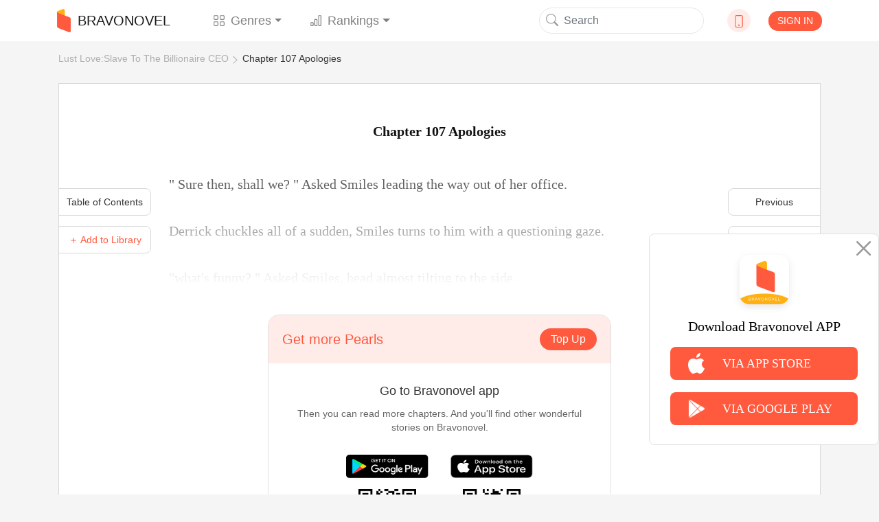

--- FILE ---
content_type: text/html; charset=utf-8
request_url: https://www.google.com/recaptcha/api2/aframe
body_size: 268
content:
<!DOCTYPE HTML><html><head><meta http-equiv="content-type" content="text/html; charset=UTF-8"></head><body><script nonce="UFMdj5Vy57ytRtcCFBYj1w">/** Anti-fraud and anti-abuse applications only. See google.com/recaptcha */ try{var clients={'sodar':'https://pagead2.googlesyndication.com/pagead/sodar?'};window.addEventListener("message",function(a){try{if(a.source===window.parent){var b=JSON.parse(a.data);var c=clients[b['id']];if(c){var d=document.createElement('img');d.src=c+b['params']+'&rc='+(localStorage.getItem("rc::a")?sessionStorage.getItem("rc::b"):"");window.document.body.appendChild(d);sessionStorage.setItem("rc::e",parseInt(sessionStorage.getItem("rc::e")||0)+1);localStorage.setItem("rc::h",'1768521807359');}}}catch(b){}});window.parent.postMessage("_grecaptcha_ready", "*");}catch(b){}</script></body></html>